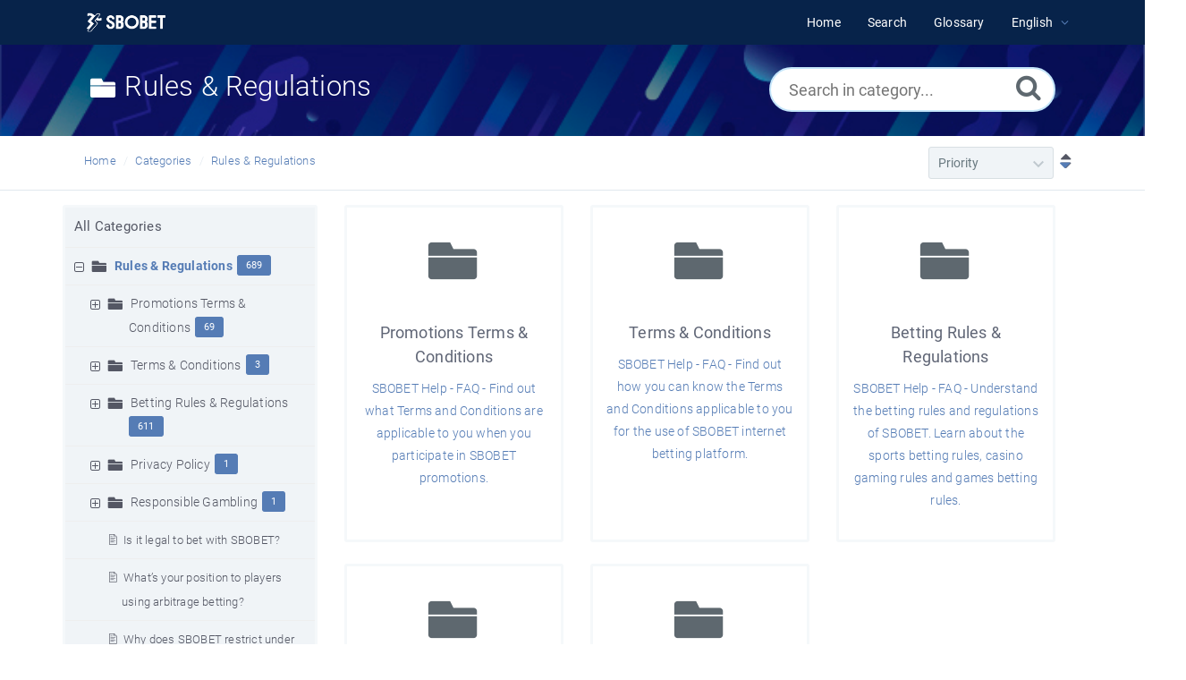

--- FILE ---
content_type: text/html; charset=UTF-8
request_url: https://help.sbobet.com/category/rules-regulations/384/
body_size: 7378
content:
<!DOCTYPE html>
<html   lang="en">
<head>
<meta http-equiv="Content-Type" content="text/html; charset=utf-8" />
<title>Rules & Regulations - SBOBET Information Center</title>
<meta http-equiv="X-UA-Compatible" content="IE=9; IE=8; IE=EDGE" />
<meta name="viewport" content="width=device-width, initial-scale=1.0, shrink-to-fit=no" /> 
<!-- Google Tag Manager -->
                    <script>
                        (function(w,d,s,l,i){w[l]=w[l]||[];w[l].push({'gtm.start':
                    new Date().getTime(),event:'gtm.js'});var f=d.getElementsByTagName(s)[0],
                    j=d.createElement(s),dl=l!='dataLayer'?'&l='+l:'';j.async=true;j.src=
                    'https://www.googletagmanager.com/gtm.js?id='+i+dl;f.parentNode.insertBefore(j,f);
                    })(window,document,'script','dataLayer','GTM-WVQS98V');
                    </script>
                    <!-- End Google Tag Manager -->
	<meta name="keywords" content="Rules & Regulations" />
<link rel="shortcut icon" href="https://help.sbobet.com/images/favicon.png" type="image/png">
<meta name="robots" content="index, follow" />
<meta name="generator" content="PHPKB Knowledge Base Software" />
<link rel="canonical" href="https://help.sbobet.com/category/rules-regulations/384/" />
<!-- Powered by 'PHPKB Knowledge Base Software' (http://www.phpkb.com) -->
<!-- Please do not remove this line from the code to keep the license valid -->
<link rel="preload" as="font" href="https://help.sbobet.com/fonts/icons.woff2" type="font/woff2" crossorigin="anonymous">
<style>
@font-face{
	font-family:'phpkbIcons';
	src:
	url(https://help.sbobet.com/fonts/icons.woff2) format("woff2"),
	url(https://help.sbobet.com/fonts/icons.woff) format("woff"),
	url(https://help.sbobet.com/fonts/icons.ttf) format("truetype"),
	url(https://help.sbobet.com/fonts/icons.eot), url("https://help.sbobet.com/fonts/icons.eot#iefix") format("embedded-opentype"),
	url("https://help.sbobet.com/fonts/icons.svg?#icons") format("svg");
	font-weight:400;
	font-style:normal;
	font-display: swap;
}
</style>
<link rel="preload" href="https://help.sbobet.com/css/icons-phpkb.css" as="style" onload="this.rel='stylesheet'">
<link rel="stylesheet" href="https://help.sbobet.com/css/icons-phpkb.css">

<link rel="preload" href="https://help.sbobet.com/css/bootstrap.min.css" as="style" onload="this.rel='stylesheet'">
<link href="https://help.sbobet.com/css/bootstrap.min.css" rel="stylesheet" type="text/css" />

<link rel="preload" href="https://help.sbobet.com/css/bootstrap-overrides.css" as="style" onload="this.rel='stylesheet'">
<link href="https://help.sbobet.com/css/bootstrap-overrides.css" rel="stylesheet" type="text/css" />

<link  rel="preload"  media="screen and (min-width: 1px) and (max-width: 1048px)" href="https://help.sbobet.com/css/dlmenu.css" type="text/css" as="style" onload="this.rel='stylesheet'">
<link rel="stylesheet" media="screen and (min-width: 1px) and (max-width: 1048px)" href="https://help.sbobet.com/css/dlmenu.css" type="text/css">

<link rel="preload" href="https://help.sbobet.com/css/app.min.css?v=1.0.0" as="style" onload="this.rel='stylesheet'">
<link href="https://help.sbobet.com/css/app.min.css?v=1.0.0" rel="stylesheet" type="text/css" />

<link rel="preload" href="https://help.sbobet.com/css/phpkb.css?v=1.0.0" as="style" onload="this.rel='stylesheet'">
<link href="https://help.sbobet.com/css/phpkb.css?v=1.0.0" rel="stylesheet" type="text/css" />


</head>
<body class="fixed-body layout-fixed">
<!-- Google Tag Manager (noscript) -->
                    <noscript><iframe src="https://www.googletagmanager.com/ns.html?id=GTM-WVQS98V"
                    height="0" width="0" style="display:none;visibility:hidden"></iframe></noscript>
                    <!-- End Google Tag Manager (noscript) -->
	<a id="skipnav" class="screenreader-htl" href="#mainDiv">
		      
		    </a>	
<div id="app" class="paper-loading error-page">
	<!-- Nav -->
		<div class="nav-fixed no-b">
		<!-- Header -->
		<nav class="mainnav navbar navbar-default justify-content-between">
		   <div class="container relative">
			   <a class="offcanvas dl-trigger paper-nav-toggle" type="button" data-toggle="offcanvas" aria-controls="navbarNav" aria-expanded="false" aria-label="Toggle navigation">
				   <i></i>
			   </a>
			   <a class="navbar-brand" aria-label="Logo" href="https://help.sbobet.com">
				   <img class="d-inline-block align-top" style="height:2.3rem;" alt="Knowledge Base Logo" src="https://help.sbobet.com/images/sbobet-logo-white.png">
			   </a>
			   	<div id="dl-menu" class="xv-menuwrapper responsive-menu">
		<ul class="dl-menu align-items-center">
			<li ><a href="https://help.sbobet.com/index.php"><span>Home</span></a></li><li ><a href="https://help.sbobet.com/search.php"><span>Search</span></a></li><li ><a href="https://help.sbobet.com/glossary.php"><span>Glossary</span></a></li><li class="parent">
								<a class="pointer"><span><span class="lang-text">English</span></span></a>
								<ul class="lg-submenu">
									<li><a href="https://help.sbobet.com/index.php?ln=bd">Bengali </a></li><li><a href="https://help.sbobet.com/index.php?ln=mm">Burmese </a></li><li><a href="https://help.sbobet.com/index.php?ln=zh">Chinese Simplified </a></li><li><a href="https://help.sbobet.com/index.php?ln=id">Indonesian </a></li><li><a href="https://help.sbobet.com/index.php?ln=jp">Japanese </a></li><li><a href="https://help.sbobet.com/index.php?ln=kh">Khmer </a></li><li><a href="https://help.sbobet.com/index.php?ln=kr">Korean </a></li><li><a href="https://help.sbobet.com/index.php?ln=pt">Portuguese </a></li><li><a href="https://help.sbobet.com/index.php?ln=th">Thai </a></li><li><a href="https://help.sbobet.com/index.php?ln=vi">Vietnamese </a></li>
								</ul>
							 </li>			
		</ul>
	</div>
			   <!-- Login modal -->
		   </div>
		</nav>
	</div>
			
		<main class="template-genre">
			<div class="search-section">
				<div class="container" id="mainDiv">
					<div class="row">
						<div class="col-md-7 col-lg-8">
							<h1 class="cat-title"><i class="icon-folder6  " style="vertical-align:middle;" role="presentation"></i>&nbsp;Rules & Regulations</h1>
						</div>
						<!-- Search Section -->
						<div class="col-md-5 col-lg-4 no-padding">
								<div class="masthead single-masthead single-masthead-category">
								<div class="container">
									<div class="row">
										<div class="col-lg-12 mx-md-auto">
											<form class="clearfix" name="frmsearch" role="search" aria-label=""  method="post" action="https://help.sbobet.com/search.php?sc=384&sub=yes"  onsubmit="return check_form('Enter keywords to begin searching.','Enter at least 2 characters to begin searching.','Search...');">
						<input type="text" class="search-field" id="search_field" name="keywords" aria-label="Search in category..." aria-required="true" aria-invalid="false"  placeholder="Search in category...">
						<input type="hidden" name="sc" value="384" />
						<input type="hidden" name="search_att" value="yes"/>
						<button type="submit" name="submit_search" value="Search" aria-label="Search"><i class="icon icon-search" role="presentation"></i></button>
					</form>
										</div>
									</div>
								</div>
							</div>						</div>
					</div>
				</div>
			</div>
			<div class="breadcrumbs breadcrumbs-cat" role="navigation" aria-label="Breadcrumb">
									<div class="container">
										<div class="row">
											<div class="col-md-6 col-lg-8 breadcrumbbar">
												 <ol>
								<li><a href="https://help.sbobet.com/index.php" >Home</a></li>
										   <li><a href="https://help.sbobet.com/category.php">Categories</a></li> <li class="active-cat"><a href="https://help.sbobet.com/category/rules-regulations/384/">Rules & Regulations</a></li>
							</ol>
											</div>											
											<div class="col-md-6 col-lg-4"> 
												<div class="float-right-left subscribe-category">
									<form name="frmsort" class="pull-right" method="post" action="https://help.sbobet.com/category/rules-regulations/384/?page=0">
										
										<div class="cat-sort">
						<select aria-label="" name="sort_options"  id="sort-options" onchange="javascript:submitSortForm(this.value,'Descending');" >
                        	<option value="Alphabetic" >Alphabetic</option><option value="Popularity" >Popularity</option><option value="Priority" selected="selected">Priority</option><option value="Updated" >Last Updated</option>
                    	</select>
                    </div><a class="pointer pl-2" onclick="javascript:submitSortForm('Priority','Descending');" title="Sort Descending" aria-label="Sort Descending"><i class="icon-sort sort-descending" role="presentation"></i></a>
					<input type="hidden" aria-hidden="true" name="sort"  value="Priority" />
					<input type="hidden" aria-hidden="true" name="order" value="Descending" /> 
									</form>
								 </div>
											</div>
										</div>
									</div>
								</div>			<div class="container container-xs">
		        <div class="row">
					<div class="col-lg-3 col-xl-3  left-sidebar">
						<script type="text/javascript">
	var sbClasses ='';
</script>
	<!--Sidebar Toggle Button-->
	<a href="#" data-toggle="offcanvas" aria-label="" class="sidebar-slide-toggle d-lg-none d-xl-none"><i class=""></i></a>
	<script type="text/javascript">
		var sbClasses = "sidebar-slide main-sidebar shadow1 fixed offcanvas scroll bg-white";
	</script>
	<aside id="sidebar_slide" style="width:auto;">
		<!--Sidebar End-->
		<div class="sidebar sidebar-kbtree mt-3 bordered-tree no-p">
						    <div class="widget ">
				    	<div class="phpkbh3"><a href="https://help.sbobet.com/category.php" class="nodeHeading node">All Categories</a></div>
							<div class="phpkb-tree"><div class="treeNode"></div>
								<div id="dd0" class="clip" style="display:block;">
									<div class="treeNode">
									<div style="padding-left:0px">
										<div class="tree-col"><a href="javascript: expand_collapse(384,'tdvlv1_384','https://help.sbobet.com');" id="exclpse384" aria-label="" aria-expanded="true"><span id="timg384" class="collapse-category" role="presentation"></span></a></div>
										<div class="tree-col"><i class="icon-folder6  fs-18" style="vertical-align:middle;" role="presentation"></i>&nbsp;</div>
										<div class="tree-col"><a class="node nodeSel" href="https://help.sbobet.com/category/rules-regulations/384/">Rules & Regulations</a><span class="badge badge-pill badge-primary pull-right text-right" aria-label="" tabindex="0">689</span>
										<input type="hidden" aria-hidden="true" name="nstate384" id="nstate384" value="yes" />
										</div>
									</div>
								</div>
								<div id="tdvlv1_384" class="clip" style=""><div class="treeNode">
									<div style="padding-left:18px">
										<div class="tree-col"><a href="javascript: expand_collapse(53,'tdvlv2_53','https://help.sbobet.com');" id="exclpse53" aria-label="" aria-expanded="false"><span id="timg53" class="expand-category" role="presentation"></span></a></div>
										<div class="tree-col"><i class="icon-folder6  fs-18" style="vertical-align:middle;" role="presentation"></i>&nbsp;</div>
										<div class="tree-col"><a class="node " href="https://help.sbobet.com/category/rules-regulations/promotions-terms-conditions/53/">Promotions Terms & Conditions</a><span class="badge badge-pill badge-primary pull-right text-right" aria-label="" tabindex="0">69</span>
										<input type="hidden" aria-hidden="true" name="nstate53" id="nstate53" value="no" />
										</div>
									</div>
								</div>
								<div id="tdvlv2_53" class="clip" style="display:none;"></div><div class="treeNode">
									<div style="padding-left:18px">
										<div class="tree-col"><a href="javascript: expand_collapse(15,'tdvlv2_15','https://help.sbobet.com');" id="exclpse15" aria-label="" aria-expanded="false"><span id="timg15" class="expand-category" role="presentation"></span></a></div>
										<div class="tree-col"><i class="icon-folder6  fs-18" style="vertical-align:middle;" role="presentation"></i>&nbsp;</div>
										<div class="tree-col"><a class="node " href="https://help.sbobet.com/category/rules-regulations/terms-conditions/15/">Terms & Conditions</a><span class="badge badge-pill badge-primary pull-right text-right" aria-label="" tabindex="0">3</span>
										<input type="hidden" aria-hidden="true" name="nstate15" id="nstate15" value="no" />
										</div>
									</div>
								</div>
								<div id="tdvlv2_15" class="clip" style="display:none;"></div><div class="treeNode">
									<div style="padding-left:18px">
										<div class="tree-col"><a href="javascript: expand_collapse(12,'tdvlv2_12','https://help.sbobet.com');" id="exclpse12" aria-label="" aria-expanded="false"><span id="timg12" class="expand-category" role="presentation"></span></a></div>
										<div class="tree-col"><i class="icon-folder6  fs-18" style="vertical-align:middle;" role="presentation"></i>&nbsp;</div>
										<div class="tree-col"><a class="node " href="https://help.sbobet.com/category/rules-regulations/betting-rules-regulations/12/">Betting Rules & Regulations</a><span class="badge badge-pill badge-primary pull-right text-right" aria-label="" tabindex="0">611</span>
										<input type="hidden" aria-hidden="true" name="nstate12" id="nstate12" value="no" />
										</div>
									</div>
								</div>
								<div id="tdvlv2_12" class="clip" style="display:none;"></div><div class="treeNode">
									<div style="padding-left:18px">
										<div class="tree-col"><a href="javascript: expand_collapse(44,'tdvlv2_44','https://help.sbobet.com');" id="exclpse44" aria-label="" aria-expanded="false"><span id="timg44" class="expand-category" role="presentation"></span></a></div>
										<div class="tree-col"><i class="icon-folder6  fs-18" style="vertical-align:middle;" role="presentation"></i>&nbsp;</div>
										<div class="tree-col"><a class="node " href="https://help.sbobet.com/category/rules-regulations/privacy-policy/44/">Privacy Policy</a><span class="badge badge-pill badge-primary pull-right text-right" aria-label="" tabindex="0">1</span>
										<input type="hidden" aria-hidden="true" name="nstate44" id="nstate44" value="no" />
										</div>
									</div>
								</div>
								<div id="tdvlv2_44" class="clip" style="display:none;"></div><div class="treeNode">
									<div style="padding-left:18px">
										<div class="tree-col"><a href="javascript: expand_collapse(292,'tdvlv2_292','https://help.sbobet.com');" id="exclpse292" aria-label="" aria-expanded="false"><span id="timg292" class="expand-category" role="presentation"></span></a></div>
										<div class="tree-col"><i class="icon-folder6  fs-18" style="vertical-align:middle;" role="presentation"></i>&nbsp;</div>
										<div class="tree-col"><a class="node " href="https://help.sbobet.com/category/rules-regulations/responsible-gambling/292/">Responsible Gambling</a><span class="badge badge-pill badge-primary pull-right text-right" aria-label="" tabindex="0">1</span>
										<input type="hidden" aria-hidden="true" name="nstate292" id="nstate292" value="no" />
										</div>
									</div>
								</div>
								<div id="tdvlv2_292" class="clip" style="display:none;"></div><div class="treeNode">
									<div style="padding-left:36px">
										<div class="tree-col"><i class="icon-approved" role="presentation"></i> </div>
										<div class="tree-col"><a class="node  articleNode" href="https://help.sbobet.com/article/384/is-it-legal-to-bet-with-sbobet-229.html" >Is it legal to bet with SBOBET?</a></div>
									</div>
								</div><div class="treeNode">
									<div style="padding-left:36px">
										<div class="tree-col"><i class="icon-approved" role="presentation"></i> </div>
										<div class="tree-col"><a class="node  articleNode" href="https://help.sbobet.com/article/384/what-s-your-position-to-players-using-arbitrage-betting-600.html" >What&rsquo;s your position to players using arbitrage betting?</a></div>
									</div>
								</div><div class="treeNode">
									<div style="padding-left:36px">
										<div class="tree-col"><i class="icon-approved" role="presentation"></i> </div>
										<div class="tree-col"><a class="node  articleNode" href="https://help.sbobet.com/article/384/why-does-sbobet-restrict-under-age-individuals-227.html" >Why does SBOBET restrict under age individuals?</a></div>
									</div>
								</div><div class="treeNode">
									<div style="padding-left:36px">
										<div class="tree-col"><i class="icon-approved" role="presentation"></i> </div>
										<div class="tree-col"><a class="node  articleNode" href="https://help.sbobet.com/article/384/why-is-my-country-restricted-from-using-sbobet-s-services-226.html" >Why is my country restricted from using SBOBET&rsquo;s services?</a></div>
									</div>
								</div></div><div class="treeNode">
									<div style="padding-left:0px">
										<div class="tree-col"><a href="javascript: expand_collapse(18,'tdvlv1_18','https://help.sbobet.com');" id="exclpse18" aria-label="" aria-expanded="false"><span id="timg18" class="expand-category" role="presentation"></span></a></div>
										<div class="tree-col"><i class="icon-folder6  fs-18" style="vertical-align:middle;" role="presentation"></i>&nbsp;</div>
										<div class="tree-col"><a class="node " href="https://help.sbobet.com/category/about-sbobet/18/">About SBOBET</a><span class="badge badge-pill badge-primary pull-right text-right" aria-label="" tabindex="0">10</span>
										<input type="hidden" aria-hidden="true" name="nstate18" id="nstate18" value="no" />
										</div>
									</div>
								</div>
								<div id="tdvlv1_18" class="clip" style="display:none;"></div><div class="treeNode">
									<div style="padding-left:0px">
										<div class="tree-col"><a href="javascript: expand_collapse(19,'tdvlv1_19','https://help.sbobet.com');" id="exclpse19" aria-label="" aria-expanded="false"><span id="timg19" class="expand-category" role="presentation"></span></a></div>
										<div class="tree-col"><i class="icon-folder6  fs-18" style="vertical-align:middle;" role="presentation"></i>&nbsp;</div>
										<div class="tree-col"><a class="node " href="https://help.sbobet.com/category/technical-issues/19/">Technical Issues</a><span class="badge badge-pill badge-primary pull-right text-right" aria-label="" tabindex="0">9</span>
										<input type="hidden" aria-hidden="true" name="nstate19" id="nstate19" value="no" />
										</div>
									</div>
								</div>
								<div id="tdvlv1_19" class="clip" style="display:none;"></div><div class="treeNode">
									<div style="padding-left:0px">
										<div class="tree-col"><a href="javascript: expand_collapse(7,'tdvlv1_7','https://help.sbobet.com');" id="exclpse7" aria-label="" aria-expanded="false"><span id="timg7" class="expand-category" role="presentation"></span></a></div>
										<div class="tree-col"><i class="icon-folder6  fs-18" style="vertical-align:middle;" role="presentation"></i>&nbsp;</div>
										<div class="tree-col"><a class="node " href="https://help.sbobet.com/category/sbobet-account/7/">SBOBET Account</a><span class="badge badge-pill badge-primary pull-right text-right" aria-label="" tabindex="0">29</span>
										<input type="hidden" aria-hidden="true" name="nstate7" id="nstate7" value="no" />
										</div>
									</div>
								</div>
								<div id="tdvlv1_7" class="clip" style="display:none;"></div><div class="treeNode">
									<div style="padding-left:0px">
										<div class="tree-col"><a href="javascript: expand_collapse(10,'tdvlv1_10','https://help.sbobet.com');" id="exclpse10" aria-label="" aria-expanded="false"><span id="timg10" class="expand-category" role="presentation"></span></a></div>
										<div class="tree-col"><i class="icon-folder6  fs-18" style="vertical-align:middle;" role="presentation"></i>&nbsp;</div>
										<div class="tree-col"><a class="node " href="https://help.sbobet.com/category/deposit-withdrawal/10/">Deposit &amp; Withdrawal</a><span class="badge badge-pill badge-primary pull-right text-right" aria-label="" tabindex="0">16</span>
										<input type="hidden" aria-hidden="true" name="nstate10" id="nstate10" value="no" />
										</div>
									</div>
								</div>
								<div id="tdvlv1_10" class="clip" style="display:none;"></div><div class="treeNode">
									<div style="padding-left:0px">
										<div class="tree-col"><a href="javascript: expand_collapse(11,'tdvlv1_11','https://help.sbobet.com');" id="exclpse11" aria-label="" aria-expanded="false"><span id="timg11" class="expand-category" role="presentation"></span></a></div>
										<div class="tree-col"><i class="icon-folder6  fs-18" style="vertical-align:middle;" role="presentation"></i>&nbsp;</div>
										<div class="tree-col"><a class="node " href="https://help.sbobet.com/category/sports/11/">Sports</a><span class="badge badge-pill badge-primary pull-right text-right" aria-label="" tabindex="0">63</span>
										<input type="hidden" aria-hidden="true" name="nstate11" id="nstate11" value="no" />
										</div>
									</div>
								</div>
								<div id="tdvlv1_11" class="clip" style="display:none;"></div><div class="treeNode">
									<div style="padding-left:0px">
										<div class="tree-col"><a href="javascript: expand_collapse(207,'tdvlv1_207','https://help.sbobet.com');" id="exclpse207" aria-label="" aria-expanded="false"><span id="timg207" class="expand-category" role="presentation"></span></a></div>
										<div class="tree-col"><i class="icon-folder6  fs-18" style="vertical-align:middle;" role="presentation"></i>&nbsp;</div>
										<div class="tree-col"><a class="node " href="https://help.sbobet.com/category/virtual-sports/207/">Virtual Sports</a><span class="badge badge-pill badge-primary pull-right text-right" aria-label="" tabindex="0">5</span>
										<input type="hidden" aria-hidden="true" name="nstate207" id="nstate207" value="no" />
										</div>
									</div>
								</div>
								<div id="tdvlv1_207" class="clip" style="display:none;"></div><div class="treeNode">
									<div style="padding-left:0px">
										<div class="tree-col"><a href="javascript: expand_collapse(33,'tdvlv1_33','https://help.sbobet.com');" id="exclpse33" aria-label="" aria-expanded="false"><span id="timg33" class="expand-category" role="presentation"></span></a></div>
										<div class="tree-col"><i class="icon-folder6  fs-18" style="vertical-align:middle;" role="presentation"></i>&nbsp;</div>
										<div class="tree-col"><a class="node " href="https://help.sbobet.com/category/games/33/">Games</a><span class="badge badge-pill badge-primary pull-right text-right" aria-label="" tabindex="0">204</span>
										<input type="hidden" aria-hidden="true" name="nstate33" id="nstate33" value="no" />
										</div>
									</div>
								</div>
								<div id="tdvlv1_33" class="clip" style="display:none;"></div><div class="treeNode">
									<div style="padding-left:0px">
										<div class="tree-col"><a href="javascript: expand_collapse(1916,'tdvlv1_1916','https://help.sbobet.com');" id="exclpse1916" aria-label="" aria-expanded="false"><span id="timg1916" class="expand-category" role="presentation"></span></a></div>
										<div class="tree-col"><i class="icon-folder6  fs-18" style="vertical-align:middle;" role="presentation"></i>&nbsp;</div>
										<div class="tree-col"><a class="node " href="https://help.sbobet.com/category/live-casino/1916/">Live Casino</a><span class="badge badge-pill badge-primary pull-right text-right" aria-label="" tabindex="0">4</span>
										<input type="hidden" aria-hidden="true" name="nstate1916" id="nstate1916" value="no" />
										</div>
									</div>
								</div>
								<div id="tdvlv1_1916" class="clip" style="display:none;"></div>
								</div>
							</div>				    </div>
			    
			    		<div id="sidebar_others">
			    			<div class="sidebar-widgets">
							</div>
			    		</div>			</div>
			</aside>
					</div>
					<div class="col-12 col-lg-9 col-xl-9 container-content ">
						<div class="row">
		                                <div class="col-12">
							<section class="service-blocks full-width  mt-3">
	        					<div class="container">
		        					
		        					<div class="row">
										<div class="col-md-4 col-dis-cell pb-4">
			                        <a href="https://help.sbobet.com/category/rules-regulations/promotions-terms-conditions/53/" class="">
										<div class="service-block  center paper-block white mb-0 ">
											<div class="service-icon "><i class="icon-folder6  fs-18" style="vertical-align:middle;" role="presentation"></i>&nbsp;</div>
											<div class="service-content">
												 <div class="service-heading">Promotions Terms & Conditions</div>
												<p>SBOBET Help - FAQ - Find out what Terms and Conditions are applicable to you when you participate in SBOBET promotions.</p>
											</div>
										</div>
									</a>
			                     </div><div class="col-md-4 col-dis-cell pb-4">
			                        <a href="https://help.sbobet.com/category/rules-regulations/terms-conditions/15/" class="">
										<div class="service-block  center paper-block white mb-0 ">
											<div class="service-icon "><i class="icon-folder6  fs-18" style="vertical-align:middle;" role="presentation"></i>&nbsp;</div>
											<div class="service-content">
												 <div class="service-heading">Terms & Conditions</div>
												<p>SBOBET Help - FAQ - Find out how you can know the Terms and Conditions applicable to you for the use of SBOBET internet betting platform.</p>
											</div>
										</div>
									</a>
			                     </div><div class="col-md-4 col-dis-cell pb-4">
			                        <a href="https://help.sbobet.com/category/rules-regulations/betting-rules-regulations/12/" class="">
										<div class="service-block  center paper-block white mb-0 ">
											<div class="service-icon "><i class="icon-folder6  fs-18" style="vertical-align:middle;" role="presentation"></i>&nbsp;</div>
											<div class="service-content">
												 <div class="service-heading">Betting Rules & Regulations</div>
												<p>SBOBET Help - FAQ - Understand the betting rules and regulations of SBOBET. Learn about the sports betting rules, casino gaming rules and games betting rules.</p>
											</div>
										</div>
									</a>
			                     </div>	
									</div><div class="row">
										<div class="col-md-4 col-dis-cell pb-4">
			                        <a href="https://help.sbobet.com/category/rules-regulations/privacy-policy/44/" class="">
										<div class="service-block  center paper-block white mb-0 ">
											<div class="service-icon "><i class="icon-folder6  fs-18" style="vertical-align:middle;" role="presentation"></i>&nbsp;</div>
											<div class="service-content">
												 <div class="service-heading">Privacy Policy</div>
												<p>SBOBET Help - FAQ - Understand how SBOBET receives, uses and protects your personal information through our Privacy Policy.</p>
											</div>
										</div>
									</a>
			                     </div><div class="col-md-4 col-dis-cell pb-4">
			                        <a href="https://help.sbobet.com/category/rules-regulations/responsible-gambling/292/" class="">
										<div class="service-block  center paper-block white mb-0 ">
											<div class="service-icon "><i class="icon-folder6  fs-18" style="vertical-align:middle;" role="presentation"></i>&nbsp;</div>
											<div class="service-content">
												 <div class="service-heading">Responsible Gambling</div>
												<p>SBOBET Help - FAQ - Read more about responsible gambling and how SBOBET can help players who might need assistance in handling their compulsive gambling habits.</p>
											</div>
										</div>
									</a>
			                     </div>	
									</div>
		        				</div>
		        			</section>
		                                </div>
		                              </div>
		                              <div class="row">
		                                <div class="col-12"><div class="category-articles"></div><article>
												<header>
													<div class="article-title d-table full-width"><h2 class="d-table-cell"><a href="https://help.sbobet.com/article/is-it-legal-to-bet-with-sbobet-229.html"><i class="icon icon-file-o"></i> Is it legal to bet with SBOBET?</a></h2>  </div>
													
		<div class="article-meta display-inline-table">
			<span class="pointer" aria-label="Published on Tue, Apr 6, 2010" title="Published on Tue, Apr 6, 2010"><i class="icon icon-calendar" role="presentation"></i> Tue, Apr 6, 2010</span>
			<span class="d-none d-sm-inline info-tags"><i class="icon icon-tags" role="presentation"></i> <a href="https://help.sbobet.com/search.php?show_type=Articles&keywords=sbobet&sia=Keywords" class="">sbobet</a>, <a href="https://help.sbobet.com/search.php?show_type=Articles&keywords=help&sia=Keywords" class="">help</a>, <a href="https://help.sbobet.com/search.php?show_type=Articles&keywords=faq&sia=Keywords" class="">faq</a>, <a href="https://help.sbobet.com/search.php?show_type=Articles&keywords=glossary&sia=Keywords" class="">glossary</a>, <a href="https://help.sbobet.com/search.php?show_type=Articles&keywords=legal&sia=Keywords" class="">legal</a>, <a href="https://help.sbobet.com/search.php?show_type=Articles&keywords=licence&sia=Keywords" class="">licence</a>, <a href="https://help.sbobet.com/search.php?show_type=Articles&keywords=bet&sia=Keywords" class="">bet</a>, <a href="https://help.sbobet.com/search.php?show_type=Articles&keywords=legal regulations&sia=Keywords" class="">legal regulations</a>, <a href="https://help.sbobet.com/search.php?show_type=Articles&keywords=restrictions&sia=Keywords" class="">restrictions</a></span>
			
			<span class="float-right pointer" aria-label="10 Feedbacks" title="10 Feedbacks"><i class="icon icon-thumbs-up" role="presentation"></i>  10</span>
			
			<span class="float-right d-none d-sm-inline art-votes"><i class="icon icon-star" role="presentation"></i> 4.01 / 5 (371 Vote(s))</span>
		</div>													
												</header>
												<p>SBOBET holds legal licences issued by authorized commissions to conduct online gambling. However, as legal regulations and restrictions pertaining to online gambling and gaming vary from country to country, online gambling may be illegal in certain j... <a href="https://help.sbobet.com/article/is-it-legal-to-bet-with-sbobet-229.html" >Read More</a></p>
											</article><article>
												<header>
													<div class="article-title d-table full-width"><h2 class="d-table-cell"><a href="https://help.sbobet.com/article/what-s-your-position-to-players-using-arbitrage-betting-600.html"><i class="icon icon-file-o"></i> What&rsquo;s your position to players using arbitrage betting?</a></h2>  </div>
													
		<div class="article-meta display-inline-table">
			<span class="pointer" aria-label="Published on Thu, Dec 26, 2013" title="Published on Thu, Dec 26, 2013"><i class="icon icon-calendar" role="presentation"></i> Thu, Dec 26, 2013</span>
			<span class="d-none d-sm-inline info-tags"><i class="icon icon-tags" role="presentation"></i> <a href="https://help.sbobet.com/search.php?show_type=Articles&keywords=sbobet&sia=Keywords" class="">sbobet</a>, <a href="https://help.sbobet.com/search.php?show_type=Articles&keywords=help&sia=Keywords" class="">help</a>, <a href="https://help.sbobet.com/search.php?show_type=Articles&keywords=faq&sia=Keywords" class="">faq</a>, <a href="https://help.sbobet.com/search.php?show_type=Articles&keywords=terms and conditions&sia=Keywords" class="">terms and conditions</a>, <a href="https://help.sbobet.com/search.php?show_type=Articles&keywords=arbitrage betting&sia=Keywords" class="">arbitrage betting</a>, <a href="https://help.sbobet.com/search.php?show_type=Articles&keywords=breach&sia=Keywords" class="">breach</a></span>
			
			<span class="float-right pointer" aria-label="18 Feedbacks" title="18 Feedbacks"><i class="icon icon-thumbs-up" role="presentation"></i>  18</span>
			
			<span class="float-right d-none d-sm-inline art-votes"><i class="icon icon-star" role="presentation"></i> 4.96 / 5 (235 Vote(s))</span>
		</div>													
												</header>
												<p>Arbitrage betting involves placing bets on every possible outcome of an event to lock in a guaranteed arbitrage profit regardless of the outcome. This is achieved by exploiting odds differences between bookmakers. Please note that arbitrage betting i... <a href="https://help.sbobet.com/article/what-s-your-position-to-players-using-arbitrage-betting-600.html" >Read More</a></p>
											</article><article>
												<header>
													<div class="article-title d-table full-width"><h2 class="d-table-cell"><a href="https://help.sbobet.com/article/why-does-sbobet-restrict-under-age-individuals-227.html"><i class="icon icon-file-o"></i> Why does SBOBET restrict under age individuals?</a></h2>  </div>
													
		<div class="article-meta display-inline-table">
			<span class="pointer" aria-label="Published on Tue, Apr 6, 2010" title="Published on Tue, Apr 6, 2010"><i class="icon icon-calendar" role="presentation"></i> Tue, Apr 6, 2010</span>
			<span class="d-none d-sm-inline info-tags"><i class="icon icon-tags" role="presentation"></i> <a href="https://help.sbobet.com/search.php?show_type=Articles&keywords=sbobet&sia=Keywords" class="">sbobet</a>, <a href="https://help.sbobet.com/search.php?show_type=Articles&keywords=help&sia=Keywords" class="">help</a>, <a href="https://help.sbobet.com/search.php?show_type=Articles&keywords=faq&sia=Keywords" class="">faq</a>, <a href="https://help.sbobet.com/search.php?show_type=Articles&keywords=glossary&sia=Keywords" class="">glossary</a>, <a href="https://help.sbobet.com/search.php?show_type=Articles&keywords=restrict&sia=Keywords" class="">restrict</a>, <a href="https://help.sbobet.com/search.php?show_type=Articles&keywords=18 years&sia=Keywords" class="">18 years</a>, <a href="https://help.sbobet.com/search.php?show_type=Articles&keywords=legal minimum age&sia=Keywords" class="">legal minimum age</a></span>
			
			<span class="float-right pointer" aria-label="97 Feedbacks" title="97 Feedbacks"><i class="icon icon-thumbs-up" role="presentation"></i>  97</span>
			
			<span class="float-right d-none d-sm-inline art-votes"><i class="icon icon-star" role="presentation"></i> 4.1 / 5 (638 Vote(s))</span>
		</div>													
												</header>
												<p>SBOBET takes a strong stand in being a socially responsible bookmaker while providing our customers with an enjoyable gaming experience. For this reason age restrictions are imposed depending on your country of residence. The applicable minimum age i... <a href="https://help.sbobet.com/article/why-does-sbobet-restrict-under-age-individuals-227.html" >Read More</a></p>
											</article><article>
												<header>
													<div class="article-title d-table full-width"><h2 class="d-table-cell"><a href="https://help.sbobet.com/article/why-is-my-country-restricted-from-using-sbobet-s-services-226.html"><i class="icon icon-file-o"></i> Why is my country restricted from using SBOBET&rsquo;s services?</a></h2>  </div>
													
		<div class="article-meta display-inline-table">
			<span class="pointer" aria-label="Published on Tue, Apr 6, 2010" title="Published on Tue, Apr 6, 2010"><i class="icon icon-calendar" role="presentation"></i> Tue, Apr 6, 2010</span>
			<span class="d-none d-sm-inline info-tags"><i class="icon icon-tags" role="presentation"></i> <a href="https://help.sbobet.com/search.php?show_type=Articles&keywords=sbobet&sia=Keywords" class="">sbobet</a>, <a href="https://help.sbobet.com/search.php?show_type=Articles&keywords=help&sia=Keywords" class="">help</a>, <a href="https://help.sbobet.com/search.php?show_type=Articles&keywords=faq&sia=Keywords" class="">faq</a>, <a href="https://help.sbobet.com/search.php?show_type=Articles&keywords=glossary&sia=Keywords" class="">glossary</a>, <a href="https://help.sbobet.com/search.php?show_type=Articles&keywords=legal&sia=Keywords" class="">legal</a>, <a href="https://help.sbobet.com/search.php?show_type=Articles&keywords=licence&sia=Keywords" class="">licence</a>, <a href="https://help.sbobet.com/search.php?show_type=Articles&keywords=restricted&sia=Keywords" class="">restricted</a>, <a href="https://help.sbobet.com/search.php?show_type=Articles&keywords=countries&sia=Keywords" class="">countries</a>, <a href="https://help.sbobet.com/search.php?show_type=Articles&keywords=prohibited&sia=Keywords" class="">prohibited</a></span>
			
			<span class="float-right pointer" aria-label="15 Feedbacks" title="15 Feedbacks"><i class="icon icon-thumbs-up" role="presentation"></i>  15</span>
			
			<span class="float-right d-none d-sm-inline art-votes"><i class="icon icon-star" role="presentation"></i> 3.06 / 5 (318 Vote(s))</span>
		</div>													
												</header>
												<p>SBOBET holds legal licences issued by authorized commissions to conduct online gambling. However, as legal regulations and restrictions pertaining to online gambling and gaming vary from country to country, online gambling may be illegal in the count... <a href="https://help.sbobet.com/article/why-is-my-country-restricted-from-using-sbobet-s-services-226.html" >Read More</a></p>
											</article>
		                                </div>
		                              </div>					</div>
				</div><!-- End Row -->
			</div><!-- End Container -->
		</main>
		<!-- SignUp modal -->
	<div class="modal" id="modalSignUp" tabindex="-1" role="dialog" aria-label="" data-backdrop="static">
	    <div class="modal-dialog" role="document">
	        <div class="modal-content no-r">
	        	<a href="#" data-dismiss="modal" aria-label="Close" class="paper-nav-toggle active mr-3"><i></i></a>
	            <div class="modal-body no-p">
	            </div>
	        </div>
	    </div>
	</div>
	<footer class=" b-0 pt-0">
				<!-- Subscribe to KB --><section class="newsletter p-t-b-50 animatedParent animateOnce">	<!-- Subscribe to KB -->
    						<div class="text-center animated fadeInUpShort">
    							<div class="container">
    								<div style="margin-bottom:1rem; "class="col-md-12">
    									<div style="display:inline-block; width:45%;">
    										<div>
    											<a style="color: #fff;" href="" rel="nofollow" target="_blank">
    												<button type="submit" class="btn btn-primary pointer btn-phpkb ga_footer_live_chat" name="Live Chat" value="Live Chat">Live Chat</button>
    											</a>
    										</div>
    										<br> 
    										<div>
    											<a style="color: #fff;" href="/article/how-do-i-contact-sbobet-239.html" rel="nofollow" target="_blank" class="ga_footer_contact_us">Contact us</a>
    										</div>
    									</div>
    									<div style="display:inline-block; width:45%; text-align:left; float:right; ">
    										<div>
    											<a style="color: #fff;" href="/article/responsible-gambling-policy-298.html" rel="nofollow" target="_blank" class="ga_footer_responsible_gambling">Responsible Gambling</a>
    										</div>
    										<br> 
    										<div>
    											<a style="color: #fff;" href="/article/how-can-i-learn-more-about-the-betting-rules-and-regulations-of-sbobet-250.html" rel="nofollow" target="_blank" class="ga_footer_betting_rules_regulations">Betting Rules &amp; Regulations</a>
    										</div>
    									</div>
    								</div>
    							</div>
    							<div style="color: #fff;" class="col-md-12 mx-md-auto">
    							<br>
    								<p style="font-size: 0.7rem;">Copyright (c) SBOBET.com. All rights reserved.</p>
    							</div>
    						</div>
    					</div>
    				</div></section>
			</footer></div>
<!--End Page page_wrapper -->
<script type="text/javascript">/* Set global variables */var secTkn = "&cfrmsectkn=MTc2ODQ5MjQ3OWhaRFlOSndlYjk0cjRhOFpXbGNVeEJBWmJmeE9MOVlvTkhac1pxUjI=";var secTknKey = "cfrmsectkn";var secTknVal = "MTc2ODQ5MjQ3OWhaRFlOSndlYjk0cjRhOFpXbGNVeEJBWmJmeE9MOVlvTkhac1pxUjI=";</script>
<script type="text/javascript" src="https://help.sbobet.com/js/libs/jquery-3.4.1.min.js"></script>
<script src="https://help.sbobet.com/js/components/_preloader.js" type="text/javascript"></script><!-- Loading to work  --> 
<script src="https://help.sbobet.com/js/libs/modernizr.min.js" type="text/javascript"></script><!-- For different functionalities in browsers --> 
<script type="text/javascript" src="https://help.sbobet.com/js/libs/popper.min.js"></script><!-- For bootstrap -->
<script src="https://help.sbobet.com/js/libs/bootstrap.min.js"></script>



<script type="text/javascript">
	var filesLoaded = 'no';
	loadFiles('https://help.sbobet.com');
	jQuery(window).resize(function() {
		if(filesLoaded == 'no'){
			loadFiles('https://help.sbobet.com');
		}
	});
		
		jQuery(document).ready(function(){
			loadCSS = function(href) {
				var cssLink = jQuery("<link>");
				jQuery("head").append(cssLink); //IE hack: append before setting href
				cssLink.attr({
					rel:  "stylesheet",
					type: "text/css",
					href: href
				});
			};
			loadCSS("https://help.sbobet.com/css/category-icons.css");
		});
	</script>
<script defer src="https://help.sbobet.com/js/common.js?v=1.0.1" type="text/javascript" ></script>
<script defer src="https://help.sbobet.com/js/polyfill.js"></script>
<script defer src="https://help.sbobet.com/js/focus-visible.js" type="text/javascript" ></script>

<script type="text/javascript">
	jQuery(document).ready(function(){
		bindSignupModal('https://help.sbobet.com');
	}); 
</script>	<script defer src="https://help.sbobet.com/js/jquery.livesearch.js"></script>
	<script type="text/javascript">
	//<![CDATA[
	jQuery(document).ready(function(){
		jQuery('#search_field').liveSearch({url: 'https://help.sbobet.com/include/ajax-hub.php?ajax=true&sc=384&sub=yes&usefor=livesearch&keywords=', typeDelay:500});
	});
	//]]>
	</script>
</body>
</html>


--- FILE ---
content_type: text/css
request_url: https://help.sbobet.com/css/dlmenu.css
body_size: 1857
content:
.dl-menuwrapper button {border: none;width: 48px;height: 45px;text-indent: -900em;overflow: hidden;position: relative;cursor: pointer;outline: 0}.dl-menuwrapper button:after {content: '';position: absolute;width: 68%;height: 5px;background: #fff;top: 10px;left: 16%;box-shadow: 0 10px 0 #fff, 0 20px 0 #fff}.no-js .dl-menuwrapper .dl-menu {position: relative;opacity: 1;-webkit-transform: none;transform: none}.no-js .dl-menuwrapper li.dl-back,.xv-menuwrapper .dl-trigger {display: none}.no-js .dl-menuwrapper li>a:not(:only-child) {background: rgba(0, 0, 0, .1)}.no-js .dl-menuwrapper li>a:not(:only-child):after {content: ''}.demo-1 .dl-menuwrapper button {background: #c62860}.demo-1 .dl-menuwrapper button.dl-active,.demo-1 .dl-menuwrapper button:hover,.demo-1 .dl-menuwrapper ul {background: #9e1847}.demo-2 .dl-menuwrapper button {background: #e86814}.demo-2 .dl-menuwrapper button.dl-active,.demo-2 .dl-menuwrapper button:hover,.demo-2 .dl-menuwrapper ul {background: #d35400}.demo-3 .dl-menuwrapper button {background: #08cbc4}.demo-3 .dl-menuwrapper button.dl-active,.demo-3 .dl-menuwrapper button:hover,.demo-3 .dl-menuwrapper ul {background: #00b4ae}.demo-4 .dl-menuwrapper button {background: #90b912}.demo-4 .dl-menuwrapper button.dl-active,.demo-4 .dl-menuwrapper button:hover,.demo-4 .dl-menuwrapper ul {background: #79a002}.demo-5 .dl-menuwrapper button {background: #744783}.demo-5 .dl-menuwrapper button.dl-active,.demo-5 .dl-menuwrapper button:hover,.demo-5 .dl-menuwrapper ul {background: #643771}.dl-menuwrapper {width: 100%;max-width: 300px;float: left;-webkit-perspective: 1000px;perspective: 1000px;-webkit-perspective-origin: 50% 200%;perspective-origin: 50% 200%}.dl-menuwrapper:first-child {margin-top: 25px}.dl-menuwrapper ul {padding: 0;list-style: none;-webkit-transform-style: preserve-3d;transform-style: preserve-3d}.dl-menuwrapper li {position: relative}.dl-menuwrapper li a {display: block;position: relative;padding: 15px 20px;font-size: 14px;line-height: 20px;font-weight: 300;color: #fff;outline: 0}.dl-menuwrapper {position: absolute;top: 50%;right: 15px;transform: translateY(-50%);-webkit-transform: translateY(-50%);-moz-transform: translateY(-50%);-o-transform: translateY(-50%);-ms-transform: translateY(-50%)}.dl-menuwrapper .dl-menu {box-shadow: 0 0 6px rgba(0, 0, 0, .1);z-index: 9999;border-radius: 2px}.dl-menuwrapper .dl-menu .btn {border-radius: 0;padding: 0}.dl-menuwrapper button {background: #03a9f4;float: right}.dl-menuwrapper button.dl-active,.dl-menuwrapper button:hover {background: #03a9f4}.dl-menuwrapper ul {background: #fff}.dl-menuwrapper ul li {border-bottom: 1px solid #fafafa}.dl-menuwrapper ul li:last-child {border: none}.dl-menuwrapper ul li a {color: #545764;}.dl-menuwrapper ul li a:hover {color: #0079D2;}.no-touch .dl-menuwrapper li a:hover {background: rgba(255, 248, 213, .1)}.dl-menuwrapper li.dl-back:after,.dl-menuwrapper li>a:not(:only-child):after {position: absolute;top: 0;line-height: 50px;font-family: phpkbIcons;speak: none;-webkit-font-smoothing: antialiased;content: "";font-size: 18px;right: 22px}.dl-menuwrapper li.dl-back>a {padding-left: 30px;background: #f5f8fa}.dl-menuwrapper li.dl-back:after {left: 10px;color: rgba(212, 204, 198, .6);-webkit-transform: rotate(180deg);transform: rotate(180deg)}.dl-menuwrapper li>a:after {right: 10px;color: rgba(0, 0, 0, .15)}.dl-menuwrapper .dl-menu {margin: 0;position: absolute;width: 100%;opacity: 0;pointer-events: none;-webkit-transform: translateY(10px);transform: translateY(10px);-webkit-backface-visibility: hidden;backface-visibility: hidden}.dl-menuwrapper .dl-menu.dl-menu-toggle {transition: all .3s ease}.dl-menuwrapper .dl-menu.dl-menuopen {opacity: 1;pointer-events: auto;-webkit-transform: translateY(0);transform: translateY(0)}.dl-menuwrapper .dl-menu.dl-subview li,.dl-menuwrapper .dl-menu.dl-subview li.dl-subview>a,.dl-menuwrapper .dl-menu.dl-subview li.dl-subviewopen>a,.dl-menuwrapper li .dl-submenu {display: none}.dl-menuwrapper .dl-menu.dl-subview li.dl-subview,.dl-menuwrapper .dl-menu.dl-subview li.dl-subview .dl-submenu,.dl-menuwrapper .dl-menu.dl-subview li.dl-subviewopen,.dl-menuwrapper .dl-menu.dl-subview li.dl-subviewopen>.dl-submenu,.dl-menuwrapper .dl-menu.dl-subview li.dl-subviewopen>.dl-submenu>li,.no-js .dl-menuwrapper li .dl-submenu {display: block}.dl-menuwrapper>.dl-submenu {position: absolute;width: 100%;top: 0;left: 0;margin: 0}.dl-menuwrapper .dl-menu.dl-animate-out-1 {-webkit-animation: MenuAnimOut1 .4s;animation: MenuAnimOut1 .4s}.dl-menuwrapper .dl-menu.dl-animate-out-2 {-webkit-animation: MenuAnimOut2 .3s ease-in-out;animation: MenuAnimOut2 .3s ease-in-out}.dl-menuwrapper .dl-menu.dl-animate-out-3 {-webkit-animation: MenuAnimOut3 .4s ease;animation: MenuAnimOut3 .4s ease}.dl-menuwrapper .dl-menu.dl-animate-out-4 {-webkit-animation: MenuAnimOut4 .4s ease;animation: MenuAnimOut4 .4s ease}.dl-menuwrapper .dl-menu.dl-animate-out-5 {-webkit-animation: MenuAnimOut5 .4s ease;animation: MenuAnimOut5 .4s ease}@-webkit-keyframes MenuAnimOut1 {50% {-webkit-transform: translateZ(-250px) rotateY(30deg)}75% {-webkit-transform: translateZ(-372.5px) rotateY(15deg);opacity: .5}100% {-webkit-transform: translateZ(-500px) rotateY(0);opacity: 0}}@-webkit-keyframes MenuAnimOut2 {100% {-webkit-transform: translateX(-100%);opacity: 0}}@-webkit-keyframes MenuAnimOut3 {100% {-webkit-transform: translateZ(300px);opacity: 0}}@-webkit-keyframes MenuAnimOut4 {100% {-webkit-transform: translateZ(-300px);opacity: 0}}@-webkit-keyframes MenuAnimOut5 {100% {-webkit-transform: translateY(40%);opacity: 0}}@keyframes MenuAnimOut1 {50% {-webkit-transform: translateZ(-250px) rotateY(30deg);transform: translateZ(-250px) rotateY(30deg)}75% {-webkit-transform: translateZ(-372.5px) rotateY(15deg);transform: translateZ(-372.5px) rotateY(15deg);opacity: .5}100% {-webkit-transform: translateZ(-500px) rotateY(0);transform: translateZ(-500px) rotateY(0);opacity: 0}}@keyframes MenuAnimOut2 {100% {-webkit-transform: translateX(-100%);transform: translateX(-100%);opacity: 0}}@keyframes MenuAnimOut3 {100% {-webkit-transform: translateZ(300px);transform: translateZ(300px);opacity: 0}}@keyframes MenuAnimOut4 {100% {-webkit-transform: translateZ(-300px);transform: translateZ(-300px);opacity: 0}}@keyframes MenuAnimOut5 {100% {-webkit-transform: translateY(40%);transform: translateY(40%);opacity: 0}}.dl-menuwrapper .dl-menu.dl-animate-in-1 {-webkit-animation: MenuAnimIn1 .3s;animation: MenuAnimIn1 .3s}.dl-menuwrapper .dl-menu.dl-animate-in-2 {-webkit-animation: MenuAnimIn2 .3s ease-in-out;animation: MenuAnimIn2 .3s ease-in-out}.dl-menuwrapper .dl-menu.dl-animate-in-3 {-webkit-animation: MenuAnimIn3 .4s ease;animation: MenuAnimIn3 .4s ease}.dl-menuwrapper .dl-menu.dl-animate-in-4 {-webkit-animation: MenuAnimIn4 .4s ease;animation: MenuAnimIn4 .4s ease}.dl-menuwrapper .dl-menu.dl-animate-in-5 {-webkit-animation: MenuAnimIn5 .4s ease;animation: MenuAnimIn5 .4s ease}@-webkit-keyframes MenuAnimIn1 {0% {-webkit-transform: translateZ(-500px) rotateY(0);opacity: 0}20% {-webkit-transform: translateZ(-250px) rotateY(30deg);opacity: .5}100% {-webkit-transform: translateZ(0) rotateY(0);opacity: 1}}@-webkit-keyframes MenuAnimIn2 {0% {-webkit-transform: translateX(-100%);opacity: 0}100% {-webkit-transform: translateX(0);opacity: 1}}@-webkit-keyframes MenuAnimIn3 {0% {-webkit-transform: translateZ(300px);opacity: 0}100% {-webkit-transform: translateZ(0);opacity: 1}}@-webkit-keyframes MenuAnimIn4 {0% {-webkit-transform: translateZ(-300px);opacity: 0}100% {-webkit-transform: translateZ(0);opacity: 1}}@-webkit-keyframes MenuAnimIn5 {0% {-webkit-transform: translateY(40%);opacity: 0}100% {-webkit-transform: translateY(0);opacity: 1}}@keyframes MenuAnimIn1 {0% {-webkit-transform: translateZ(-500px) rotateY(0);transform: translateZ(-500px) rotateY(0);opacity: 0}20% {-webkit-transform: translateZ(-250px) rotateY(30deg);transform: translateZ(-250px) rotateY(30deg);opacity: .5}100% {-webkit-transform: translateZ(0) rotateY(0);transform: translateZ(0) rotateY(0);opacity: 1}}@keyframes MenuAnimIn2 {0% {-webkit-transform: translateX(-100%);transform: translateX(-100%);opacity: 0}100% {-webkit-transform: translateX(0);transform: translateX(0);opacity: 1}}@keyframes MenuAnimIn3 {0% {-webkit-transform: translateZ(300px);transform: translateZ(300px);opacity: 0}100% {-webkit-transform: translateZ(0);transform: translateZ(0);opacity: 1}}@keyframes MenuAnimIn4 {0% {-webkit-transform: translateZ(-300px);transform: translateZ(-300px);opacity: 0}100% {-webkit-transform: translateZ(0);transform: translateZ(0);opacity: 1}}@keyframes MenuAnimIn5 {0% {-webkit-transform: translateY(40%);transform: translateY(40%);opacity: 0}100% {-webkit-transform: translateY(0);transform: translateY(0);opacity: 1}}.dl-menuwrapper>.dl-submenu.dl-animate-in-1 {-webkit-animation: SubMenuAnimIn1 .4s ease;animation: SubMenuAnimIn1 .4s ease}.dl-menuwrapper>.dl-submenu.dl-animate-in-2 {-webkit-animation: SubMenuAnimIn2 .3s ease-in-out;animation: SubMenuAnimIn2 .3s ease-in-out}.dl-menuwrapper>.dl-submenu.dl-animate-in-3 {-webkit-animation: SubMenuAnimIn3 .4s ease;animation: SubMenuAnimIn3 .4s ease}.dl-menuwrapper>.dl-submenu.dl-animate-in-4 {-webkit-animation: SubMenuAnimIn4 .4s ease;animation: SubMenuAnimIn4 .4s ease}.dl-menuwrapper>.dl-submenu.dl-animate-in-5 {-webkit-animation: SubMenuAnimIn5 .4s ease;animation: SubMenuAnimIn5 .4s ease}@-webkit-keyframes SubMenuAnimIn1 {0% {-webkit-transform: translateX(50%);opacity: 0}100% {-webkit-transform: translateX(0);opacity: 1}}@-webkit-keyframes SubMenuAnimIn2 {0% {-webkit-transform: translateX(100%);opacity: 0}100% {-webkit-transform: translateX(0);opacity: 1}}@-webkit-keyframes SubMenuAnimIn3 {0% {-webkit-transform: translateZ(-300px);opacity: 0}100% {-webkit-transform: translateZ(0);opacity: 1}}@-webkit-keyframes SubMenuAnimIn4 {0% {-webkit-transform: translateZ(300px);opacity: 0}100% {-webkit-transform: translateZ(0);opacity: 1}}@-webkit-keyframes SubMenuAnimIn5 {0% {-webkit-transform: translateZ(-200px);opacity: 0}100% {-webkit-transform: translateZ(0);opacity: 1}}@keyframes SubMenuAnimIn1 {0% {-webkit-transform: translateX(50%);transform: translateX(50%);opacity: 0}100% {-webkit-transform: translateX(0);transform: translateX(0);opacity: 1}}@keyframes SubMenuAnimIn2 {0% {-webkit-transform: translateX(100%);transform: translateX(100%);opacity: 0}100% {-webkit-transform: translateX(0);transform: translateX(0);opacity: 1}}@keyframes SubMenuAnimIn3 {0% {-webkit-transform: translateZ(-300px);transform: translateZ(-300px);opacity: 0}100% {-webkit-transform: translateZ(0);transform: translateZ(0);opacity: 1}}@keyframes SubMenuAnimIn4 {0% {-webkit-transform: translateZ(300px);transform: translateZ(300px);opacity: 0}100% {-webkit-transform: translateZ(0);transform: translateZ(0);opacity: 1}}@keyframes SubMenuAnimIn5 {0% {-webkit-transform: translateZ(-200px);transform: translateZ(-200px);opacity: 0}100% {-webkit-transform: translateZ(0);transform: translateZ(0);opacity: 1}}.dl-menuwrapper>.dl-submenu.dl-animate-out-1 {-webkit-animation: SubMenuAnimOut1 .4s ease;animation: SubMenuAnimOut1 .4s ease}.dl-menuwrapper>.dl-submenu.dl-animate-out-2 {-webkit-animation: SubMenuAnimOut2 .3s ease-in-out;animation: SubMenuAnimOut2 .3s ease-in-out}.dl-menuwrapper>.dl-submenu.dl-animate-out-3 {-webkit-animation: SubMenuAnimOut3 .4s ease;animation: SubMenuAnimOut3 .4s ease}.dl-menuwrapper>.dl-submenu.dl-animate-out-4 {-webkit-animation: SubMenuAnimOut4 .4s ease;animation: SubMenuAnimOut4 .4s ease}.dl-menuwrapper>.dl-submenu.dl-animate-out-5 {-webkit-animation: SubMenuAnimOut5 .4s ease;animation: SubMenuAnimOut5 .4s ease}@-webkit-keyframes SubMenuAnimOut1 {0% {-webkit-transform: translateX(0);opacity: 1}100% {-webkit-transform: translateX(50%);opacity: 0}}@-webkit-keyframes SubMenuAnimOut2 {0% {-webkit-transform: translateX(0);opacity: 1}100% {-webkit-transform: translateX(100%);opacity: 0}}@-webkit-keyframes SubMenuAnimOut3 {0% {-webkit-transform: translateZ(0);opacity: 1}100% {-webkit-transform: translateZ(-300px);opacity: 0}}@-webkit-keyframes SubMenuAnimOut4 {0% {-webkit-transform: translateZ(0);opacity: 1}100% {-webkit-transform: translateZ(300px);opacity: 0}}@-webkit-keyframes SubMenuAnimOut5 {0% {-webkit-transform: translateZ(0);opacity: 1}100% {-webkit-transform: translateZ(-200px);opacity: 0}}@keyframes SubMenuAnimOut1 {0% {-webkit-transform: translateX(0);transform: translateX(0);opacity: 1}100% {-webkit-transform: translateX(50%);transform: translateX(50%);opacity: 0}}@keyframes SubMenuAnimOut2 {0% {-webkit-transform: translateX(0);transform: translateX(0);opacity: 1}100% {-webkit-transform: translateX(100%);transform: translateX(100%);opacity: 0}}@keyframes SubMenuAnimOut3 {0% {-webkit-transform: translateZ(0);transform: translateZ(0);opacity: 1}100% {-webkit-transform: translateZ(-300px);transform: translateZ(-300px);opacity: 0}}@keyframes SubMenuAnimOut4 {0% {-webkit-transform: translateZ(0);transform: translateZ(0);opacity: 1}100% {-webkit-transform: translateZ(300px);transform: translateZ(300px);opacity: 0}}@keyframes SubMenuAnimOut5 {0% {-webkit-transform: translateZ(0);transform: translateZ(0);opacity: 1}100% {-webkit-transform: translateZ(-200px);transform: translateZ(-200px);opacity: 0}}